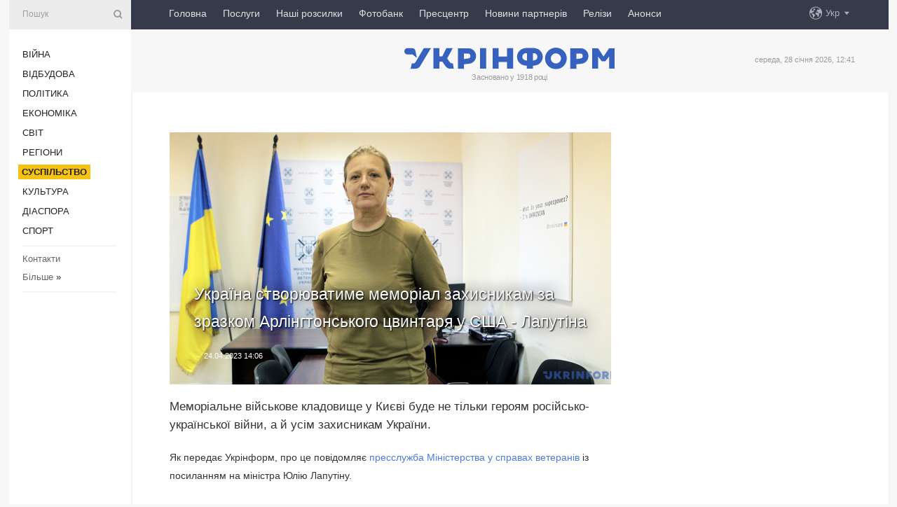

--- FILE ---
content_type: text/html; charset=UTF-8
request_url: https://www.ukrinform.ua/rubric-society/3699934-ukraina-stvoruvatime-memorial-zahisnikam-za-zrazkom-arlingtonskogo-cvintara-u-ssa-laputina.html
body_size: 46711
content:
<!DOCTYPE html>
<html lang="uk">
<head>
    <title>Україна створюватиме меморіал захисникам за зразком Арлінгтонського цвинтаря у США - Лапутіна</title>
    <meta name="viewport" content="width=device-width, initial-scale=1"/>
    <meta name="description" content="Меморіальне військове кладовище у Києві буде не тільки героям російсько-української війни, а й усім захисникам України. — Укрінформ."/>
    <meta name="theme-color" content="#353b4b">
    <meta name="csrf-token" content="mplcLYz6XJOHSt2nmli6HEWSSDJYHJOvxVFcPcFM">

        
    <meta property="og:title" content="Україна створюватиме меморіал захисникам за зразком Арлінгтонського цвинтаря у США - Лапутіна"/>
    <meta property="og:url" content="https://www.ukrinform.ua/rubric-society/3699934-ukraina-stvoruvatime-memorial-zahisnikam-za-zrazkom-arlingtonskogo-cvintara-u-ssa-laputina.html"/>
    <meta property="og:type" content="article"/>
    <meta property="og:description" content="Меморіальне військове кладовище у Києві буде не тільки героям російсько-української війни, а й усім захисникам України. — Укрінформ."/>
    <meta property="og:image" content="https://static.ukrinform.com/photos/2022_08/thumb_files/630_360_1661351555-910.jpg"/>
    <meta property="og:image:width" content="630"/>
    <meta property="og:image:height" content="360"/>
    <meta property="fb:pages" content="Меморіальне військове кладовище у Києві буде не тільки героям російсько-української війни, а й усім захисникам України. — Укрінформ."/>
    <meta name="twitter:card" content="summary_large_image"/>
    <meta name="twitter:site" content="@ukrinform"/>
    <meta name="twitter:title" content="Україна створюватиме меморіал захисникам за зразком Арлінгтонського цвинтаря у США - Лапутіна"/>
    <meta name="twitter:description" content="Меморіальне військове кладовище у Києві буде не тільки героям російсько-української війни, а й усім захисникам України. — Укрінформ.">
    <meta name="twitter:creator" content="@ukrinform"/>
    <meta name="twitter:image:src" content="https://static.ukrinform.com/photos/2022_08/thumb_files/630_360_1661351555-910.jpg"/>
    <meta name="twitter:domain" content="https://www.ukrinform.ua"/>
    <meta name="google-site-verification" content="FGbmYpgpRTh8QKBezl6X3OkUgKMHS8L_03VLM4ojn00"/>
    <meta name="yandex-verification" content="9e3226241b67dee1"/>

    <link type="text/css" rel="stylesheet" href="https://www.ukrinform.ua/css/index.css?v.0.4"/>

        <link rel="amphtml" href="https://www.ukrinform.ua/amp/rubric-society/3699934-ukraina-stvoruvatime-memorial-zahisnikam-za-zrazkom-arlingtonskogo-cvintara-u-ssa-laputina.html">
        
        <link rel="alternate" type="application/rss+xml" title="Укрінформ - актуальні новини України та світу RSS" href="https://www.ukrinform.ua/rss/block-lastnews"/>
            <link rel="canonical" href="https://www.ukrinform.ua/rubric-society/3699934-ukraina-stvoruvatime-memorial-zahisnikam-za-zrazkom-arlingtonskogo-cvintara-u-ssa-laputina.html">
        <link rel="shortcut icon" href="https://www.ukrinform.ua/img/favicon.ico"/>

    <link rel='dns-prefetch' href='//www.google.com'/>
    <link rel='dns-prefetch' href='//www.google-analytics.com'/>
    <link rel='dns-prefetch' href='//pagead2.googlesyndication.com'/>
    <link rel="apple-touch-icon" href="https://www.ukrinform.ua/img/touch-icon-iphone.png">
    <link rel="apple-touch-icon" sizes="76x76" href="https://www.ukrinform.ua/img/touch-icon-ipad.png">
    <link rel="apple-touch-icon" sizes="120x120" href="https://www.ukrinform.ua/img/touch-icon-iphone-retina.png">
    <link rel="apple-touch-icon" sizes="152x152" href="https://www.ukrinform.ua/img/touch-icon-ipad-retina.png">

        <link rel="alternate" href="https://www.ukrinform.ua" hreflang="uk" />
        <link rel="alternate" href="https://www.ukrinform.ru" hreflang="ru" />
        <link rel="alternate" href="https://www.ukrinform.net" hreflang="en" />
        <link rel="alternate" href="https://www.ukrinform.es" hreflang="es" />
        <link rel="alternate" href="https://www.ukrinform.de" hreflang="de" />
        <link rel="alternate" href="https://www.ukrinform.org" hreflang="ch" />
        <link rel="alternate" href="https://www.ukrinform.fr" hreflang="fr" />
        <link rel="alternate" href="https://www.ukrinform.jp" hreflang="ja" />
        <link rel="alternate" href="https://www.ukrinform.pl" hreflang="pl" />
    
                                <script type="application/ld+json">
{
    "@context": "http://schema.org",
    "@type": "NewsArticle",
    "mainEntityOfPage": {
        "@type": "WebPage",
        "@id": "https://www.ukrinform.ua/rubric-society/3699934-ukraina-stvoruvatime-memorial-zahisnikam-za-zrazkom-arlingtonskogo-cvintara-u-ssa-laputina.html"
    },
    "headline": "Україна створюватиме меморіал захисникам за зразком Арлінгтонського цвинтаря у США - Лапутіна",
    "image": [
        "https://static.ukrinform.com/photos/2022_08/thumb_files/630_360_1661351555-910.jpg"
    ],
    "datePublished": "2023-04-24T14:06:00+03:00",
    "dateModified": "2023-04-24T14:06:00+03:00",
    "author": {
        "@type": "Person",
        "name": "Ukrinform"
    },
    "publisher": {
        "@type": "Organization",
        "name": "Укрінформ",
        "sameAs": [
             "https://www.facebook.com/Ukrinform?fref=ts",
            "https://twitter.com/UKRINFORM",
            "https://www.instagram.com/ukrinform/",
            "https://www.youtube.com/user/UkrinformTV",
            "https://telegram.me/ukrinform_news",
            "https://www.pinterest.com/ukrinform/",
            "https://www.tiktok.com/@ukrinform.official|"
        ],
        "logo": {
            "@type": "ImageObject",
            "url": "https://www.ukrinform.ua/img/logo_ukr.svg"
        }
    },
    "description": "Меморіальне військове кладовище у Києві буде не тільки героям російсько-української війни, а й усім захисникам України. — Укрінформ."
}


</script>


<script type="application/ld+json">
{
    "@context": "http://schema.org",
    "@type": "BreadcrumbList",
    "itemListElement": [
        {
            "@type": "ListItem",
            "position": 1,
            "item": {
                "@id": "https:",
                "name": "Укрінформ"
            }
        },
        {
            "@type": "ListItem",
            "position": 2,
            "item": {
                "@id": "https://www.ukrinform.ua/rubric-society",
                "name": "Суcпільcтво"
            }
        },
        {
            "@type": "ListItem",
            "position": 3,
            "item": {
                "@id": "https://www.ukrinform.ua/rubric-society/3699934-ukraina-stvoruvatime-memorial-zahisnikam-za-zrazkom-arlingtonskogo-cvintara-u-ssa-laputina.html",
                "name": "Україна створюватиме меморіал захисникам за зразком Арлінгтонського цвинтаря у США - Лапутіна"
            }
        }
    ]
}


</script>
            <script type="application/ld+json">
{
    "@context": "https://schema.org",
    "@type": "WebPage",
    "mainEntityOfPage": {
        "@type": "WebPage",
        "@id": "https://www.ukrinform.ua/rubric-society/3699934-ukraina-stvoruvatime-memorial-zahisnikam-za-zrazkom-arlingtonskogo-cvintara-u-ssa-laputina.html"
    },
    "headline": "Україна створюватиме меморіал захисникам за зразком Арлінгтонського цвинтаря у США - Лапутіна",
    "datePublished": "1682334360",
    "dateModified": "1682334360",
    "description": "Меморіальне військове кладовище у Києві буде не тільки героям російсько-української війни, а й усім захисникам України. — Укрінформ.",
    "author": {
        "@type": "Person",
        "name": "Ukrinform"
    },
    "publisher": {
        "@type": "Organization",
        "name": "Ukrinform",
        "logo": {
            "@type": "ImageObject",
            "url": "https://www.ukrinform.ua/img/logo_ukr.svg",
            "width": 95,
            "height": 60
        }
    },
    "image": {
        "@type": "ImageObject",
        "url": "https://static.ukrinform.com/photos/2022_08/thumb_files/630_360_1661351555-910.jpg",
        "height": 630,
        "width": 360
    },
    "breadcrumb": {
        "@type": "BreadcrumbList",
        "itemListElement": [
            {
                "@type": "ListItem",
                "position": 1,
                "item": {
                    "@id": "/",
                    "name": "Укрінформ"
                }
            },
            {
                "@type": "ListItem",
                "position": 2,
                "item": {
                    "@id": "https://www.ukrinform.ua/rubric-society",
                    "name": "Суcпільcтво"
                }
            },
            {
                "@type": "ListItem",
                "position": 3,
                "item": {
                    "@id": "https://www.ukrinform.ua/rubric-society/3699934-ukraina-stvoruvatime-memorial-zahisnikam-za-zrazkom-arlingtonskogo-cvintara-u-ssa-laputina.html https://www.ukrinform.ua/rubric-society/3699934-ukraina-stvoruvatime-memorial-zahisnikam-za-zrazkom-arlingtonskogo-cvintara-u-ssa-laputina.html",
                    "name": "Україна створюватиме меморіал захисникам за зразком Арлінгтонського цвинтаря у США - Лапутіна"
                }
            }
        ]
    }
}




</script>
                
    <!-- Google tag (gtag.js) -->
    <script async src="https://www.googletagmanager.com/gtag/js?id=G-514KHEWV54"></script>
    <script>
        window.dataLayer = window.dataLayer || [];
        function gtag(){dataLayer.push(arguments);}
        gtag('js', new Date());
        gtag('config', 'G-514KHEWV54');
    </script>


    
    <style>
        body {
            font-family: Arial, 'Helvetica Neue', Helvetica, sans-serif;
            color: #222222;
        }
        a { text-decoration: none; color: #000; }
    </style>

            <div data-name="common_int">
<!-- ManyChat -->
<script src="//widget.manychat.com/130251917016795.js" async="async">
</script>
<!-- ManyChat --></div>
    </head>

<body class="innerPage newsPage">

<div id="wrapper">
    <div class="greyLine">
        <div></div>
    </div>
    <div id="leftMenu" class="siteMenu">

    <form action="/redirect" method="post" target="_blank">
        <div>
            <input type="hidden" name="type" value="search">
            <input type="hidden" name="_token" value="mplcLYz6XJOHSt2nmli6HEWSSDJYHJOvxVFcPcFM">
            <input type="text" name="params[query]" placeholder="Пошук" value="" />
            <a href="#"><i class="demo-icon icon-search"></i></a>
        </div>
    </form>

    <nav class="leftMenuBody">
        <ul class="leftMenu">
                            <li><a href="/rubric-ato">Війна</a></li>
                            <li><a href="/rubric-vidbudova">Відбудова</a></li>
                            <li><a href="/rubric-polytics">Політика</a></li>
                            <li><a href="/rubric-economy">Економіка</a></li>
                            <li><a href="/rubric-world">Світ</a></li>
                            <li><a href="/rubric-regions">Регіони</a></li>
                            <li><a href="/rubric-society"><span>Суcпільcтво</span></a></li>
                            <li><a href="/rubric-culture">Культура</a></li>
                            <li><a href="/rubric-diaspora">Діаcпора</a></li>
                            <li><a href="/rubric-sports">Спорт</a></li>
                    </ul>

        <!-- Submenu begin -->
        <div class="submenu">
            <ul class="greyMenu">
                                <li><a href="/block-podcasts">Подкасти</a></li>
                                <li><a href="/block-publications">Публікації</a></li>
                                <li><a href="/block-interview">Інтерв&#039;ю</a></li>
                                <li><a href="/block-photo">Фото</a></li>
                                <li><a href="/block-video">Відео</a></li>
                                <li><a href="/block-blogs">Блоги</a></li>
                                <li><a href="/block-infographics">Інфографіка</a></li>
                                <li><a href="/block-longreads">Лонгріди</a></li>
                                <li><a href="/block-partner">Новини партнерів</a></li>
                                <li><a href="/block-conferences">Конференції</a></li>
                                <li><a href="/block-docs">Офіційні документи</a></li>
                                <li><a href="/block-releases">Релізи</a></li>
                            </ul>
        </div>
        <!-- Submenu end -->

        <ul class="greyMenu">
            <li><a href="/info/contacts.html">Контакти</a></li>
            <li><a class="moreLink" href="#">Більше</a> &raquo;</li>
        </ul>

        <div class="social-media">
                                            <a href="https://www.instagram.com/ukrinform/" target="_blank" title="Instagram Ukrinform"><i class="fa demo-icon faa-tada animated-hover faa-fast instagram"></i></a>
                                                            <a href="https://www.facebook.com/Ukrinform?fref=ts" target="_blank" title="Facebook Ukrinform"><i class="fa demo-icon faa-tada animated-hover faa-fast facebook"></i></a>
                                                            <a href="https://twitter.com/UKRINFORM" target="_blank" title="Ukrinform Twitter X"><i class="fa demo-icon faa-tada animated-hover faa-fast x-twitter"></i></a>
                                                            <a href="https://telegram.me/ukrinform_news" target="_blank" title="Telegram Ukrinform News"><i class="fa demo-icon faa-tada animated-hover faa-fast telegram"></i></a>
                                                            <a href="https://www.tiktok.com/@ukrinform.official" target="_blank" title="Tiktok Ukrinform"><i class="fa demo-icon faa-tada animated-hover faa-fast tiktok"></i></a>
                                    </div>

    </nav>

</div>

    <div id="container">
        <div id="header">
    <div class="topLine">
        <nav class="topLineBody">
            <a class="mobileButton" href="#"><span></span></a>

            <ul class="language">
                <li>
                    <div>
                        <a href="#">Укр</a>
                    </div>
                    <ul>                             
                            <li>
                                <a href="https://www.ukrinform.ua">Укр</a>
                            </li>
                                                                                                                                     
                            <li>
                                <a href="https://www.ukrinform.net">Eng</a>
                            </li>
                                                                                 
                            <li>
                                <a href="https://www.ukrinform.es">Esp</a>
                            </li>
                                                                                 
                            <li>
                                <a href="https://www.ukrinform.de">Deu</a>
                            </li>
                                                                                                                                     
                            <li>
                                <a href="https://www.ukrinform.fr">Fra</a>
                            </li>
                                                                                 
                            <li>
                                <a href="https://www.ukrinform.jp">日本語</a>
                            </li>
                                                                                 
                            <li>
                                <a href="https://www.ukrinform.pl">Pol</a>
                            </li>
                                                                        </ul>
                </li>
            </ul>

            <ul class="mainMenu">
                                    <li >
                                                <a href="https://www.ukrinform.ua"  data-id="">Головна</a>
                    </li>
                                    <li >
                                                <a href="https://www.ukrinform.ua/info/subscribe.html"  target="_blank"
                            data-id="peredplata">Послуги</a>
                    </li>
                                    <li >
                                                <a href="https://www.ukrinform.ua/info/newsletters.html"  data-id="newsletters">Наші розсилки</a>
                    </li>
                                    <li >
                                                <a href="https://photonew.ukrinform.com"  target="_blank"
                            data-id="fotobank">Фотобанк</a>
                    </li>
                                    <li >
                                                <a href="/block-conferences"  target="_blank"
                            data-id="prescentr">Пресцентр</a>
                    </li>
                                    <li >
                                                <a href="https://www.ukrinform.ua/block-partner"  data-id="partner">Новини партнерів</a>
                    </li>
                                    <li >
                                                <a href="https://www.ukrinform.ua/block-releases"  data-id="releases">Релізи</a>
                    </li>
                                    <li >
                                                <a href="https://eventsnew.ukrinform.com/"  target="_blank"
                            data-id="events">Анонси</a>
                    </li>
                            </ul>
        </nav>

        <nav id="mobileMenu" class="siteMenu">

            <form action="//www.ukrinform.ua/redirect" method="post">
                <!-- js loads content here -->
            </form>

            <div class="leftMenuBody">

                <ul class="leftMenu">
                    <!-- js loads content here -->
                </ul>

                <ul class="greyMenu">
                    <!-- js loads content here -->
                </ul>

                <div class="social">
                    <!-- js loads content here -->
                </div>
            </div>
        </nav>
    </div>

    <div class="logo">

        <a href="/" rel="nofollow">
            <img style="width:300px;" src="/img/logo_ukr.svg" alt=""/>
        </a>

        <span class="slogan">Засновано у 1918 році</span>
        <p>середа, 28 січня 2026, 12:41</p>

        <div class="mainTopMobileBanner mobileBanner" style="display:none;">
            <div data-name="main_top_mobile">
</div>
        </div>
    </div>
</div>

        <div id="content">

            <div class="banner970">
                <div data-name="int_0_970">
</div>
            </div>

            <div class="newsHolderContainer" data-id="0">

                <div class="innerBlock">

                    <aside class="right">
                        <div class="socialBlockSlide" id="socialBlockSlideId_0">
                            <div data-name="int_scroll"><iframe src="//banner.ukrinform.com/ua/int_scroll" style="width:300px; height:600px;" scrolling="no" marginwidth="0" marginheight="0" vspace="0" hspace="0"></iframe></div>
                        </div>
                    </aside>

                    <article class="news">
                        <figure>
        <img class="newsImage" src="https://static.ukrinform.com/photos/2022_08/thumb_files/630_360_1661351555-910.jpg" title="Україна створюватиме меморіал захисникам за зразком Арлінгтонського цвинтаря у США - Лапутіна"
             alt="Україна створюватиме меморіал захисникам за зразком Арлінгтонського цвинтаря у США - Лапутіна"/>
    </figure>
    <span class="newsGradient"></span>

    <div class="newsPicture">

<header>
    <h1  class="newsTitle">Україна створюватиме меморіал захисникам за зразком Арлінгтонського цвинтаря у США - Лапутіна</h1>

    <div class="newsMetaBlock">
                
        <div class="newsDate">
            <time datetime="2023-04-24T14:06:00+03:00">24.04.2023 14:06</time>
        </div>

        <div class="newsViews">
                    </div>
        <div class="newsPublisher"><span>Укрінформ</span></div>
    </div>

</header>

</div>
<div class="newsText">
    <div class="newsHeading">Меморіальне військове кладовище у Києві буде не тільки героям російсько-української війни, а й усім захисникам України.</div>

    <div>
         
        <p>Як передає Укрінформ, про це повідомляє&nbsp;<a href="https://mva.gov.ua/ua/news/yuliya-laputina-minveteraniv-stvorit-memorial-usim-zahisnikam-ukrayini" rel="nofollow" target="_blank">пресслужба&nbsp;Міністерства у справах ветеранів</a>&nbsp;із посиланням на міністра Юлію Лапутіну.</p>

<p>&ldquo;Це буде <a href="https://www.ukrinform.ua/tag-memorial" target="_blank">меморіал</a> не тільки нашим героям російсько-української війни, а й усім захисникам і захисницям нашої країни, учасникам боротьби України за свою незалежність у різні історичні періоди&rdquo;, &ndash; сказала Лапутіна.</p>

<p>Вона зазначила, що Мінветеранів планує взяти за приклад досвід військового цвинтаря в Арлінгтоні (США) під час створення Національного військового меморіального кладовища у Києві, будівництво якого має початися невдовзі.</p>

<section class="read"><b>Читайте також: </b><a href="/rubric-society/3697967-memorialne-vijskove-kladovise-rozrahovane-na-50-tisac-pohovan-minveteraniv.html" target="_blank"><b>Меморіал</b>ьне військове кладовище розраховане на 50 тисяч поховань &mdash; Мінветеранів</a></section>

<p>Як повідомлялося, <a href="https://www.ukrinform.ua/rubric-society/3496609-rada-uhvalila-zakon-sodo-stvorenna-nacionalnogo-vijskovogo-memorialnogo-kladovisa.html" target="_blank">у травні 2022 року Верховна Рада ухвалила закон, яким передбачається створення Національного військового меморіального кладовища.</a> Закон передбачає розміщення меморіального архітектурного комплексу на спеціально відведеній земельній ділянці, включно з військовим кладовищем, музейним комплексом, ритуальною будівлею та спорудою для почесних поховань.</p>

<p>Арлінгтонський національний цвинтар - американський військовий цвинтар в Арлінгтоні (передмістя Вашингтона). На території цвинтаря поховані учасники воєн, президенти, голови Верховного суду, астронавти. Нині на цвинтарі спочиває понад 400 тисяч осіб.</p>

        
        <div class="afterNewItemMobileBanner mobileBanner" style="display:none;">
            <div data-name="after_news_item_mobile">
</div>
        </div>
            </div>
</div>


<aside class="tags">
        <div>
            
                                                <a class="tag" href="/tag-kladovise">Кладовище</a>
                                    <a class="tag" href="/tag-memorial">Меморіал</a>
                                    <a class="tag" href="/tag-ministerstvo-u-spravah-veteraniv">Міністерство у справах ветеранів</a>
                                    <a class="tag" href="/tag-laputina">Лапутіна</a>
                                    </div>
    </aside>
<aside class="share">
    <ul>
        <li><a target="_blank" href="https://www.facebook.com/sharer/sharer.php?u=https://www.ukrinform.ua//rubric-society/3699934-ukraina-stvoruvatime-memorial-zahisnikam-za-zrazkom-arlingtonskogo-cvintara-u-ssa-laputina.html&amp;src=sdkpreparse"><i class="fa demo-icon icon-facebook-1 faa-tada animated-hover faa-fast"></i><span class="fb-count"></span></a></li>
        <li><a href="http://twitter.com/share?url=https://www.ukrinform.ua/rubric-society/3699934-ukraina-stvoruvatime-memorial-zahisnikam-za-zrazkom-arlingtonskogo-cvintara-u-ssa-laputina.html&text=Україна створюватиме меморіал захисникам за зразком Арлінгтонського цвинтаря у США - Лапутіна" target="_blank"><i class="fa demo-icon icon-twitter faa-tada animated-hover faa-fast"></i></a></li>
        <li><a href="https://telegram.me/share/url?url=https://www.ukrinform.ua//rubric-society/3699934-ukraina-stvoruvatime-memorial-zahisnikam-za-zrazkom-arlingtonskogo-cvintara-u-ssa-laputina.html&text=Україна створюватиме меморіал захисникам за зразком Арлінгтонського цвинтаря у США - Лапутіна" target="_blank"><i class="fa demo-icon icon-telegram faa-tada animated-hover faa-fast"></i></a></li>
    </ul>
</aside>
<img src="/counter/news/3699934?rnd=805209158" class="pixel"/>

                        <div data-name="int_hidden">
<style>
#special img {
    width: 100% !important;
    max-width: 630px !important;
    height: auto !important;
    display: block;
    margin: 0 auto; /* щоб центрувалось */
}
</style>

<p id="special" style="text-align:center;">

<!-- Revive Adserver Asynchronous JS Tag - Generated with Revive Adserver v6.0.4 -->
<ins data-revive-zoneid="4" data-revive-id="830ebfa7a234590f1bd29c38321571d3"></ins>
<script async src="//adv.ukrinform.com/ukrinform/www/delivery/asyncjs.php"></script>

</p>

<!-- SendPulse Subscription Form -->
<script src="//web.webformscr.com/apps/fc3/build/loader.js" async sp-form-id="abd274a45e7f5fb410ee329604108e3304a11b928e16efe290fdfe49dc48dcad"></script>
<!-- /SendPulse Subscription Form -->

<p style="font-weight: bold; font-size: 16px;">
Приєднуйтесь до наших каналів <a href="https://t.me/ukrinform_news" target="_blank" style="color:red;">Telegram</a>, <a href="https://www.instagram.com/ukrinform/" target="_blank" style="color:red;">Instagram</a> та <a href="https://www.youtube.com/c/UkrinformTV" target="_blank" style="color:red;">YouTube</a>.</p></div>
                    </article>

                </div>

                <side class="publishing"
                      id="socialBlockSlideStop_extra"
                      data-nextlink="/rubric-society/3699934-ukraina-stvoruvatime-memorial-zahisnikam-za-zrazkom-arlingtonskogo-cvintara-u-ssa-laputina.html"
                      data-nextheader="Україна створюватиме меморіал захисникам за зразком Арлінгтонського цвинтаря у США - Лапутіна">
                    <div>
    <h2>Актуально</h2>
    <div class="photoreports">
                    <div>
                <a href="/rubric-society/4085161-v-ukraini-vikrili-novu-shemu-zbutu-osoblivo-nebezpecnogo-narkotika-kratom.html">
                        <span class="photoreportsImage">
                            <img src="https://static.ukrinform.com/photos/2026_01/thumb_files/300_200_1769592272-5578.jpeg"
                                 alt="В Україні викрили нову схему збуту особливо небезпечного наркотика «кратом»" title="В Україні викрили нову схему збуту особливо небезпечного наркотика «кратом»"></span>
                    <span>В Україні викрили нову схему збуту особливо небезпечного наркотика «кратом»</span>
                </a>
            </div>
                    <div>
                <a href="/rubric-society/4085142-gripoznij-sezon-v-ukraini-za-tizden-zareestruvali-ponad-127-000-vipadkiv.html">
                        <span class="photoreportsImage">
                            <img src="https://static.ukrinform.com/photos/2016_11/thumb_files/300_200_1480513270-1477.jpg"
                                 alt="Грипозний сезон: в Україні за тиждень зареєстрували понад 127 000 випадків" title="Грипозний сезон: в Україні за тиждень зареєстрували понад 127 000 випадків"></span>
                    <span>Грипозний сезон: в Україні за тиждень зареєстрували понад 127 000 випадків</span>
                </a>
            </div>
                    <div>
                <a href="/rubric-society/4085123-najsuvorisi-morozi-v-ukraini.html">
                        <span class="photoreportsImage">
                            <img src="https://static.ukrinform.com/photos/2026_01/thumb_files/300_200_1769587981-416.jpg"
                                 alt="Найсуворіші морози в Україні" title="Найсуворіші морози в Україні"></span>
                    <span>Найсуворіші морози в Україні</span>
                </a>
            </div>
                    <div>
                <a href="/rubric-society/4085072-prezidentski-granti-dla-molodih-ucenih-dozvolat-zbilsiti-finansuvanna-naukovih-proektiv-lisovij.html">
                        <span class="photoreportsImage">
                            <img src="https://static.ukrinform.com/photos/2025_11/thumb_files/300_200_1762948352-834.jpg"
                                 alt="Президентські гранти для молодих учених дозволять збільшити фінансування наукових проєктів - Лісовий" title="Президентські гранти для молодих учених дозволять збільшити фінансування наукових проєктів - Лісовий"></span>
                    <span>Президентські гранти для молодих учених дозволять збільшити фінансування наукових проєктів - Лісовий</span>
                </a>
            </div>
            </div>
</div>
                </side>

                <div id="socialBlockSlideStop_0"></div>
            </div>

            <div class="more">
                <a href="/block-lastnews">більше новин</a>
                <div></div>
            </div>

            <aside class="actual" id="actualBlock">
        <div>
            <h2>Актуально</h2>
            <div class="analiticBody">
                
                    <div>
                        <a href="/rubric-society/4085142-gripoznij-sezon-v-ukraini-za-tizden-zareestruvali-ponad-127-000-vipadkiv.html">
                            <img src="https://static.ukrinform.com/photos/2016_11/thumb_files/300_200_1480513270-1477.jpg" alt="" title="Грипозний сезон: в Україні за тиждень зареєстрували понад 127 000 випадків"/>
                            <span class="analiticGradient"></span>
                            <span class="analiticText">
						<span>Грипозний сезон: в Україні за тиждень зареєстрували понад 127 000 випадків</span>
					</span>
                        </a>
                    </div>
                
                    <div>
                        <a href="/rubric-society/4084918-ofis-vijskovogo-ombudsmana-sodna-otrimue-ponad-100-zvernen.html">
                            <img src="https://static.ukrinform.com/photos/2026_01/thumb_files/300_200_1769524125-565.png" alt="" title="Офіс військового омбудсмана щодня отримує понад 100 звернень"/>
                            <span class="analiticGradient"></span>
                            <span class="analiticText">
						<span>Офіс військового омбудсмана щодня отримує понад 100 звернень</span>
					</span>
                        </a>
                    </div>
                
                    <div>
                        <a href="/rubric-society/4085054-krakivska-arhidiecezia-spramue-nedilnij-zbir-na-dopomogu-kievu.html">
                            <img src="https://static.ukrinform.com/photos/2017_12/thumb_files/300_200_1512464839-3193.jpg" alt="" title="Краківська архідієцезія спрямує недільний збір на допомогу Києву"/>
                            <span class="analiticGradient"></span>
                            <span class="analiticText">
						<span>Краківська архідієцезія спрямує недільний збір на допомогу Києву</span>
					</span>
                        </a>
                    </div>
                
                    <div>
                        <a href="/rubric-society/4085024-posolstvo-ukraini-zaklikae-skasuvati-pokaz-u-belgii-propagandistskogo-filmu-carnet-de-russie.html">
                            <img src="https://static.ukrinform.com/photos/2025_07/thumb_files/300_200_1751878883-168.jpg" alt="" title="Посольство України закликає скасувати показ у Бельгії пропагандистського фільму «Carnet de Russie»"/>
                            <span class="analiticGradient"></span>
                            <span class="analiticText">
						<span>Посольство України закликає скасувати показ у Бельгії пропагандистського фільму «Carnet de Russie»</span>
					</span>
                        </a>
                    </div>
                
                    <div>
                        <a href="/rubric-society/4085021-glava-mvs-skazav-ak-stavitsa-do-poslablenna-komendantskoi-godini.html">
                            <img src="https://static.ukrinform.com/photos/2024_12/thumb_files/300_200_1734033349-517.png" alt="" title="Глава МВС сказав, як ставиться до послаблення комендантської години"/>
                            <span class="analiticGradient"></span>
                            <span class="analiticText">
						<span>Глава МВС сказав, як ставиться до послаблення комендантської години</span>
					</span>
                        </a>
                    </div>
                
                    <div>
                        <a href="/rubric-society/4085011-gur-ta-sbu-zatrimali-bilorusku-spigunku-detali-specoperacii.html">
                            <img src="https://static.ukrinform.com/photos/2026_01/thumb_files/300_200_1769537476-254.jpg" alt="" title="ГУР та СБУ затримали білоруську шпигунку: деталі спецоперації"/>
                            <span class="analiticGradient"></span>
                            <span class="analiticText">
						<span>ГУР та СБУ затримали білоруську шпигунку: деталі спецоперації</span>
					</span>
                        </a>
                    </div>
                            </div>
        </div>
    </aside>
        </div>

        <footer id="footer">

    <div class="footerMenu">
        <div>
            <p>Рубрики</p>
            <ul>
                <!-- js loads content here -->
            </ul>
        </div>

        <div>
            <p>Агентство</p>
            <ul>
                                    <li><a href="/info/about_agency.html"> Про нас </a></li>
                                    <li><a href="/info/contacts.html"> Контакти </a></li>
                                    <li><a href="/info/subscribe.html"> Передплата </a></li>
                                    <li><a href="/info/services.html"> Послуги </a></li>
                                    <li><a href="/info/reg_rules.html"> Правила користування </a></li>
                                    <li><a href="/info/tenders.html"> Тендери </a></li>
                                    <li><a href="/info/zapkor.html"> Запобігання та протидія корупції </a></li>
                                    <li><a href="/info/policy.html"> Політика конфіденційності та захисту персональних даних  </a></li>
                                    <li><a href="/info/code.html"> РЕДАКЦІЙНИЙ КОДЕКС </a></li>
                                    <li><a href="/info/newsletters.html"> Розсилки </a></li>
                            </ul>
        </div>
    </div>

    <ul class="footerCarte">
    </ul>

    <p>При цитуванні і використанні будь-яких матеріалів в Інтернеті відкриті для пошукових систем гіперпосилання не нижче першого абзацу на «ukrinform.ua» — обов’язкові, крім того, цитування перекладів матеріалів іноземних ЗМІ можливе лише за умови гіперпосилання на сайт ukrinform.ua та на сайт іноземного ЗМІ. Цитування і використання матеріалів у офлайн-медіа, мобільних додатках, SmartTV можливе лише з письмової згоди &quot;ukrinform.ua&quot;. Матеріали з позначкою «Реклама» або з дисклеймером: “Матеріал розміщено згідно з частиною 3 статті 9 Закону України “Про рекламу” № 270/96-ВР від 03.07.1996 та Закону України “Про медіа” № 2849-IX від 31.03.2023 та на підставі Договору/рахунка.</p>
    <p>Cуб&#039;єкт у сфері онлайн-медіа; ідентифікатор медіа - R40-01421.</p>
    <p>© 2015-2026 Укрінформ. Усі права застережені.</p>
    <p></p>

    <div class="footersocial">
        <div class="social-media-footer">
                            <a href="https://www.instagram.com/ukrinform/" target="_blank" title="Instagram Ukrinform"><i class="fa demo-icon faa-tada animated-hover faa-fast social-instagram"></i></a>
                            <a href="https://www.facebook.com/Ukrinform?fref=ts" target="_blank" title="Facebook Ukrinform"><i class="fa demo-icon faa-tada animated-hover faa-fast social-facebook"></i></a>
                            <a href="https://twitter.com/UKRINFORM" target="_blank" title="Ukrinform Twitter X"><i class="fa demo-icon faa-tada animated-hover faa-fast social-x-twitter"></i></a>
                            <a href="https://telegram.me/ukrinform_news" target="_blank" title="Telegram Ukrinform News"><i class="fa demo-icon faa-tada animated-hover faa-fast social-telegram"></i></a>
                            <a href="https://www.tiktok.com/@ukrinform.official" target="_blank" title="Tiktok Ukrinform"><i class="fa demo-icon faa-tada animated-hover faa-fast social-tiktok"></i></a>
                    </div>
    </div>



</footer>

<div class="sliderButton"></div>
<div class="sliderBack"></div>

<a class="extendedLink" href="#extended"></a>

<div id="extended">
    <form name="extended_search" action="//www.ukrinform.ua/redirect" method="post">
        <div class="searchDiv">
            <input type="hidden" name="type" value="search"/>
            <input type="hidden" name="_token" value="mplcLYz6XJOHSt2nmli6HEWSSDJYHJOvxVFcPcFM">
            <input type="hidden" name="params[date_beg]" value="" id="search_date_beg"/>
            <input type="hidden" name="params[date_end]" value="" id="search_date_end"/>
            <input type="submit" value=""/>
            <input type="text" name="params[query]" placeholder="Пошук" id="extendedSearchField"/>
        </div>

        <a class="extendedAncor" href="#"><span class="extendedOpen">Розширений пошук</span><span
                    class="extendedClose">Приховати розширений пошук</span></a>

        <div class="calendarBlock">

            <div class="rubrics">
                <select name="params[rubric_id]">
                    <option value="0">Всi рубрики</option>

                                            <option value="24">Війна</option>
                                            <option value="32">Відбудова</option>
                                            <option value="13">Політика</option>
                                            <option value="7">Економіка</option>
                                            <option value="23">Світ</option>
                                            <option value="16">Регіони</option>
                                            <option value="18">Суcпільcтво</option>
                                            <option value="3">Культура</option>
                                            <option value="5">Діаcпора</option>
                                            <option value="19">Спорт</option>
                                    </select>
            </div>

            <div class="select_date_wrap">

                <div class="select_title">За період:</div>

                <div class="date start_date">
                    <div></div>
                    <input type="text" id="search_dp_from" name="from" value="">
                </div>

                <div class="dash"> -</div>

                <div class="date end_date">
                    <div></div>
                    <input type="text" id="search_dp_to" name="to" value="28.01.2026">
                </div>
            </div>

        </div>
    </form>
</div>

<div class="banner-left">

    <div class="side-banner" data-min="1450" data-max="1549" data-width="60">
        <ins data-revive-zoneid="8"
             data-revive-id="830ebfa7a234590f1bd29c38321571d3"></ins>
    </div>

    <div class="side-banner" data-min="1550" data-max="1739" data-width="100">
        <ins data-revive-zoneid="9"
             data-revive-id="830ebfa7a234590f1bd29c38321571d3"></ins>
    </div>

    <div class="side-banner" data-min="1740" data-max="9999" data-width="200">
        <ins data-revive-zoneid="10"
             data-revive-id="830ebfa7a234590f1bd29c38321571d3"></ins>
    </div>

</div>

<div class="banner-right">
     <div class="side-banner" data-min="1450" data-max="1549" data-width="60">
        <ins data-revive-zoneid="8"
             data-revive-id="830ebfa7a234590f1bd29c38321571d3"></ins>
    </div>

    <div class="side-banner" data-min="1550" data-max="1739" data-width="100">
        <ins data-revive-zoneid="9"
             data-revive-id="830ebfa7a234590f1bd29c38321571d3"></ins>
    </div>

    <div class="side-banner" data-min="1740" data-max="9999" data-width="200">
        <ins data-revive-zoneid="10"
             data-revive-id="830ebfa7a234590f1bd29c38321571d3"></ins>
    </div>
</div>

<script async src="//adv.ukrinform.com/ukrinform/www/delivery/asyncjs.php"></script>

<!-- js for all pages (banners) -->
<script src="/js/all-pages.js?v.0.1"></script>
    </div>
</div>





<script src="/js/item.js?nocache"></script>



<div id="hiddenScrollbanner" style="visibility: hidden;">
    </div>

</body>
</html>

